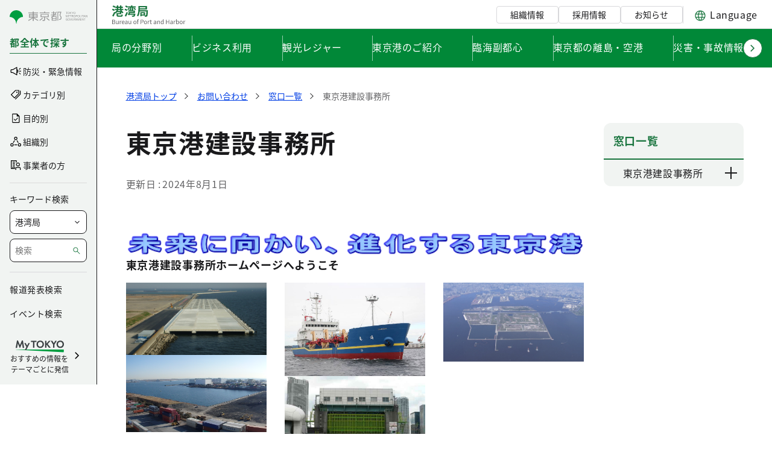

--- FILE ---
content_type: text/css;charset=UTF-8
request_url: https://www.kouwan.metro.tokyo.lg.jp/o/layout-common-styles/main.css?plid=125102&segmentsExperienceId=54275437&t=17312933348241767344911855
body_size: 0
content:
.lfr-layout-structure-item-container {padding: 0;} .lfr-layout-structure-item-row {overflow: hidden;} .portlet-borderless .portlet-content {padding: 0;}.lfr-layout-structure-item-a63284da-bd46-482b-74de-caf2331469ba {
display: none !important;
}


--- FILE ---
content_type: image/svg+xml
request_url: https://www.kouwan.metro.tokyo.lg.jp/documents/d/kouwan/logo_header_bureau-svg-2?download=true
body_size: 3035
content:
<svg width="123" height="34" viewBox="0 0 123 34" fill="none" xmlns="http://www.w3.org/2000/svg"><path d="M6.3 4.04h12.52v2.14H6.3V4.04zm-.78 3.64h13.9v2.16H5.52V7.68zm3.26-5.66h2.32v7.24H8.78V2.02zm5.1 0h2.36v7.26h-2.36V2.02zM8.94 9.08l2.06.7c-.32.747-.707 1.48-1.16 2.2-.44.72-.927 1.387-1.46 2A9.845 9.845 0 016.7 15.5a4.28 4.28 0 00-.48-.6c-.187-.227-.38-.447-.58-.66a3.526 3.526 0 00-.58-.54 8.726 8.726 0 001.54-1.24 11.86 11.86 0 001.34-1.6 9.538 9.538 0 001-1.78zM16 9.02c.253.56.573 1.12.96 1.68.4.547.847 1.053 1.34 1.52a8.59 8.59 0 001.5 1.12c-.173.147-.373.333-.6.56-.213.213-.42.447-.62.7-.187.24-.34.453-.46.64a9.357 9.357 0 01-1.64-1.48 14.79 14.79 0 01-1.4-1.92c-.427-.693-.793-1.4-1.1-2.12l2.02-.7zm-6.76 5.64h4.52V13.2H9.54v-1.86h6.4v5.18h-6.7v-1.86zm-.98 0h2.26v3.3c0 .307.08.5.24.58.173.08.553.12 1.14.12h3.44c.333 0 .573-.04.72-.12.16-.093.273-.287.34-.58.067-.307.12-.76.16-1.36.253.187.587.36 1 .52.413.147.773.247 1.08.3-.093.907-.247 1.6-.46 2.08-.2.48-.513.807-.94.98-.413.187-.987.28-1.72.28h-3.84c-.88 0-1.567-.08-2.06-.24-.493-.16-.847-.44-1.06-.84-.2-.4-.3-.953-.3-1.66v-3.36zM1.58 3.88l1.34-1.8c.387.147.8.333 1.24.56.453.213.873.44 1.26.68.4.24.727.473.98.7L5 6a5.15 5.15 0 00-.92-.74c-.387-.253-.8-.507-1.24-.76-.44-.253-.86-.46-1.26-.62zM.54 9.28l1.3-1.82c.4.147.82.32 1.26.52.44.2.853.42 1.24.66.4.227.727.447.98.66l-1.38 2a5.928 5.928 0 00-.94-.7c-.373-.253-.78-.493-1.22-.72-.427-.227-.84-.427-1.24-.6zm.5 9.86c.307-.52.647-1.127 1.02-1.82.373-.707.753-1.453 1.14-2.24.387-.8.74-1.593 1.06-2.38l1.9 1.44c-.293.72-.607 1.453-.94 2.2-.333.733-.673 1.46-1.02 2.18a48.416 48.416 0 01-1.02 2.04l-2.14-1.42zM33.98 5.1h2.12v3.44c0 .427-.04.767-.12 1.02-.08.24-.267.433-.56.58a2.5 2.5 0 01-.94.24c-.347.027-.753.04-1.22.04-.04-.267-.12-.56-.24-.88-.12-.32-.247-.6-.38-.84.24.013.467.02.68.02.213 0 .367-.007.46-.02.133 0 .2-.067.2-.2V5.1zm2.32 1.6l1.74-.9c.293.293.593.613.9.96.307.347.587.7.84 1.06.253.347.447.667.58.96L38.5 9.8c-.12-.307-.3-.64-.54-1-.227-.36-.487-.72-.78-1.08a13.89 13.89 0 00-.88-1.02zm-7.48 8.96h9v1.82h-9v-1.82zm.36-2.58h7.28v-.88h-9v-1.76h11.26v4.42h-9.54v-1.78zm-.76 0h2.36c-.133.573-.28 1.173-.44 1.8-.16.613-.32 1.207-.48 1.78a25.868 25.868 0 01-.44 1.54l-2.28-.3c.227-.653.453-1.42.68-2.3.24-.88.44-1.72.6-2.52zm8.76 2.58h2.4l-.04.34a2.541 2.541 0 01-.12.56c-.187 1.04-.393 1.847-.62 2.42-.213.56-.46.967-.74 1.22a2.37 2.37 0 01-.74.4c-.24.08-.52.133-.84.16-.267.027-.627.04-1.08.04-.44 0-.92-.013-1.44-.04a4.419 4.419 0 00-.18-1 3.945 3.945 0 00-.42-.96c.427.04.84.067 1.24.08.413.013.707.02.88.02.16 0 .293-.007.4-.02a.867.867 0 00.32-.14c.173-.147.347-.447.52-.9.173-.453.32-1.1.44-1.94l.02-.24zm-10-12.06h12.8v1.94h-12.8V3.6zm5-1.62h2.42V4.7h-2.42V1.98zM28.3 5.8l1.98.5a9.697 9.697 0 01-1.14 1.9c-.453.6-.94 1.1-1.46 1.5a3.83 3.83 0 00-.46-.42 7.123 7.123 0 00-.6-.46c-.2-.147-.38-.267-.54-.36a6.778 6.778 0 001.28-1.2c.4-.467.713-.953.94-1.46zm-5.9-1.92l1.34-1.8c.387.147.8.333 1.24.56.453.213.873.44 1.26.68.4.24.727.473.98.7L25.82 6a5.923 5.923 0 00-.94-.74 19.43 19.43 0 00-1.22-.76c-.44-.253-.86-.46-1.26-.62zm-1.04 5.4l1.3-1.82c.4.147.82.32 1.26.52.44.2.853.42 1.24.66.4.227.727.447.98.66l-1.38 2a5.139 5.139 0 00-.92-.7c-.387-.253-.8-.493-1.24-.72a17.38 17.38 0 00-1.24-.6zm.5 9.86c.307-.52.647-1.127 1.02-1.82a86.46 86.46 0 001.14-2.24c.387-.8.74-1.593 1.06-2.38l1.9 1.44c-.293.72-.607 1.453-.94 2.2-.333.733-.667 1.46-1 2.18a48.344 48.344 0 01-1.02 2.04l-2.16-1.42zm9-14.12h2.1v1.44c0 .387-.053.853-.16 1.4-.107.533-.333 1.067-.68 1.6-.333.533-.833.993-1.5 1.38-.12-.12-.28-.253-.48-.4-.2-.16-.407-.313-.62-.46-.2-.147-.38-.267-.54-.36.547-.307.953-.653 1.22-1.04.267-.4.44-.793.52-1.18.093-.4.14-.733.14-1V5.02zm14.98-2.08H58.7V8.7H45.84V6.68H56.3V4.96H45.84V2.94zm-1.44 0h2.38v4.92c0 .867-.04 1.84-.12 2.92-.067 1.08-.2 2.187-.4 3.32a19.63 19.63 0 01-.84 3.3 11.752 11.752 0 01-1.48 2.88 4.42 4.42 0 00-.56-.54c-.24-.2-.487-.393-.74-.58a3.032 3.032 0 00-.64-.4c.56-.787 1-1.64 1.32-2.56.32-.933.56-1.887.72-2.86.16-.987.26-1.947.3-2.88.04-.947.06-1.82.06-2.62v-4.9zm1.5 7.02h12.62v2.1H45.9v-2.1zm3 3.28h6.66v5.56H48.9v-1.88h4.44v-1.8H48.9v-1.88zm-1.26 0h2.2V20h-2.2v-6.76zm10.12-3.28h2.42l-.02.18v.42c0 .16-.007.287-.02.38-.04 1.467-.093 2.72-.16 3.76a42.227 42.227 0 01-.2 2.58c-.08.693-.173 1.24-.28 1.64-.093.4-.213.693-.36.88-.227.307-.46.513-.7.62-.24.12-.52.207-.84.26-.293.04-.66.067-1.1.08-.44.013-.907.013-1.4 0a5.043 5.043 0 00-.2-1.16 4.87 4.87 0 00-.46-1.1c.4.04.767.067 1.1.08.347.013.613.013.8 0 .16.013.287 0 .38-.04a.99.99 0 00.3-.24c.133-.16.24-.513.32-1.06.093-.547.173-1.373.24-2.48s.127-2.567.18-4.38v-.42z" fill="#1A753F"/><path d="M1 33v-7.33h2.17c1.49 0 2.52.51 2.52 1.8 0 .72-.38 1.36-1.07 1.59v.04c.88.17 1.49.76 1.49 1.76 0 1.43-1.14 2.14-2.77 2.14H1zm.93-4.21h1.08c1.26 0 1.77-.46 1.77-1.21 0-.86-.58-1.18-1.72-1.18H1.93v2.39zm0 3.48h1.28c1.25 0 2-.45 2-1.44 0-.91-.72-1.33-2-1.33H1.93v2.77zm7.142.87c-1.14 0-1.66-.74-1.66-2.13v-3.44h.91v3.33c0 1.01.31 1.44 1.03 1.44.55 0 .95-.27 1.46-.91v-3.86h.91V33h-.75l-.08-.85h-.02c-.51.59-1.05.99-1.8.99zm4.495-.14v-5.43h.74l.09.99h.03c.37-.69.93-1.12 1.54-1.12.24 0 .4.03.58.11l-.17.8c-.19-.06-.31-.09-.53-.09-.45 0-1.01.33-1.37 1.26V33h-.91zm5.93.14c-1.45 0-2.6-1.06-2.6-2.84 0-1.77 1.19-2.86 2.44-2.86 1.38 0 2.16.99 2.16 2.55 0 .19-.01.38-.04.52h-3.66c.07 1.15.77 1.9 1.81 1.9.52 0 .95-.17 1.35-.44l.33.61c-.48.31-1.05.56-1.79.56zm-1.71-3.29h2.91c0-1.09-.49-1.68-1.35-1.68-.76 0-1.44.61-1.56 1.68zm6.121 3.29c-.91 0-1.59-.57-1.59-1.55 0-1.18 1.02-1.77 3.33-2.03 0-.7-.22-1.37-1.11-1.37-.64 0-1.21.3-1.63.59l-.36-.64c.5-.32 1.26-.7 2.13-.7 1.33 0 1.89.88 1.89 2.23V33h-.75l-.08-.64h-.04c-.51.43-1.12.78-1.79.78zm.25-.74c.53 0 .97-.25 1.49-.72v-1.51c-1.83.21-2.44.66-2.44 1.36 0 .62.42.87.95.87zm5.715.74c-1.14 0-1.66-.74-1.66-2.13v-3.44h.91v3.33c0 1.01.31 1.44 1.03 1.44.55 0 .95-.27 1.46-.91v-3.86h.91V33h-.75l-.08-.85h-.02c-.51.59-1.05.99-1.8.99zm8.84 0c-1.34 0-2.52-1.05-2.52-2.84 0-1.82 1.18-2.86 2.52-2.86 1.33 0 2.51 1.04 2.51 2.86 0 1.79-1.18 2.84-2.51 2.84zm0-.76c.94 0 1.57-.84 1.57-2.08 0-1.26-.63-2.1-1.57-2.1-.95 0-1.58.84-1.58 2.1 0 1.24.63 2.08 1.58 2.08zm4.046.62v-6.3c0-1.09.51-1.79 1.59-1.79.33 0 .65.08.9.18l-.19.7c-.21-.09-.42-.14-.62-.14-.52 0-.77.36-.77 1.07V33h-.91zm-.74-4.69v-.68l.79-.06h2.02v.74h-2.81zM48.188 33v-7.33h2.09c1.64 0 2.75.55 2.75 2.16 0 1.54-1.1 2.26-2.71 2.26h-1.2V33h-.93zm.93-3.66h1.09c1.28 0 1.9-.47 1.9-1.51 0-1.07-.65-1.4-1.95-1.4h-1.04v2.91zm7.125 3.8c-1.34 0-2.52-1.05-2.52-2.84 0-1.82 1.18-2.86 2.52-2.86 1.33 0 2.51 1.04 2.51 2.86 0 1.79-1.18 2.84-2.51 2.84zm0-.76c.94 0 1.57-.84 1.57-2.08 0-1.26-.63-2.1-1.57-2.1-.95 0-1.58.84-1.58 2.1 0 1.24.63 2.08 1.58 2.08zm3.954.62v-5.43h.74l.09.99h.03c.37-.69.93-1.12 1.54-1.12.24 0 .4.03.58.11l-.17.8c-.19-.06-.31-.09-.53-.09-.45 0-1.01.33-1.37 1.26V33h-.91zm5.577.14c-1.16 0-1.54-.73-1.54-1.81v-3.02h-.81v-.68l.85-.06.1-1.53h.77v1.53h1.47v.74h-1.47v3.04c0 .66.21 1.05.84 1.05.19 0 .44-.08.61-.15l.18.68c-.3.11-.66.21-1 .21zm5.556 0c-.91 0-1.59-.57-1.59-1.55 0-1.18 1.02-1.77 3.33-2.03 0-.7-.22-1.37-1.11-1.37-.64 0-1.21.3-1.63.59l-.36-.64c.5-.32 1.26-.7 2.13-.7 1.33 0 1.89.88 1.89 2.23V33h-.75l-.08-.64h-.04c-.51.43-1.12.78-1.79.78zm.25-.74c.53 0 .97-.25 1.49-.72v-1.51c-1.83.21-2.44.66-2.44 1.36 0 .62.42.87.95.87zm4.135.6v-5.43h.74l.09.79h.03c.51-.51 1.07-.92 1.82-.92 1.14 0 1.66.74 1.66 2.12V33h-.92v-3.32c0-1.02-.31-1.45-1.03-1.45-.55 0-.94.29-1.48.83V33h-.91zm7.943.14c-1.36 0-2.24-1.03-2.24-2.84 0-1.77 1.12-2.86 2.36-2.86.63 0 1.05.23 1.52.63l-.04-.94v-2.08h.91V33h-.75l-.08-.64h-.02c-.43.43-1 .78-1.66.78zm.2-.77c.51 0 .95-.25 1.4-.74v-2.85c-.46-.42-.88-.58-1.33-.58-.87 0-1.56.85-1.56 2.09 0 1.3.54 2.08 1.49 2.08zm6.478.63v-7.33h.93v3.07h3.42v-3.07h.92V33h-.92v-3.45h-3.42V33h-.93zm8.445.14c-.91 0-1.59-.57-1.59-1.55 0-1.18 1.02-1.77 3.33-2.03 0-.7-.22-1.37-1.11-1.37-.64 0-1.21.3-1.63.59l-.36-.64c.5-.32 1.26-.7 2.13-.7 1.33 0 1.89.88 1.89 2.23V33h-.75l-.08-.64h-.04c-.51.43-1.12.78-1.79.78zm.25-.74c.53 0 .97-.25 1.49-.72v-1.51c-1.83.21-2.44.66-2.44 1.36 0 .62.42.87.95.87zm4.135.6v-5.43h.74l.09.99h.03c.37-.69.93-1.12 1.54-1.12.24 0 .4.03.58.11l-.17.8c-.19-.06-.31-.09-.53-.09-.45 0-1.01.33-1.37 1.26V33h-.91zm6.257.14c-.5 0-1.07-.26-1.54-.7h-.03l-.09.56h-.72v-7.95h.91v2.17l-.04.98c.5-.43 1.1-.76 1.71-.76 1.4 0 2.16 1.09 2.16 2.76 0 1.86-1.11 2.94-2.36 2.94zm-.14-.77c.89 0 1.56-.81 1.56-2.15 0-1.21-.41-2.02-1.44-2.02-.46 0-.94.26-1.45.75v2.86c.47.41.97.56 1.33.56zm6.052.77c-1.34 0-2.52-1.05-2.52-2.84 0-1.82 1.18-2.86 2.52-2.86 1.33 0 2.51 1.04 2.51 2.86 0 1.79-1.18 2.84-2.51 2.84zm0-.76c.94 0 1.57-.84 1.57-2.08 0-1.26-.63-2.1-1.57-2.1-.95 0-1.58.84-1.58 2.1 0 1.24.63 2.08 1.58 2.08zm3.954.62v-5.43h.74l.09.99h.03c.37-.69.93-1.12 1.54-1.12.24 0 .4.03.58.11l-.17.8c-.19-.06-.31-.09-.53-.09-.45 0-1.01.33-1.37 1.26V33h-.91z" fill="#626264"/></svg>